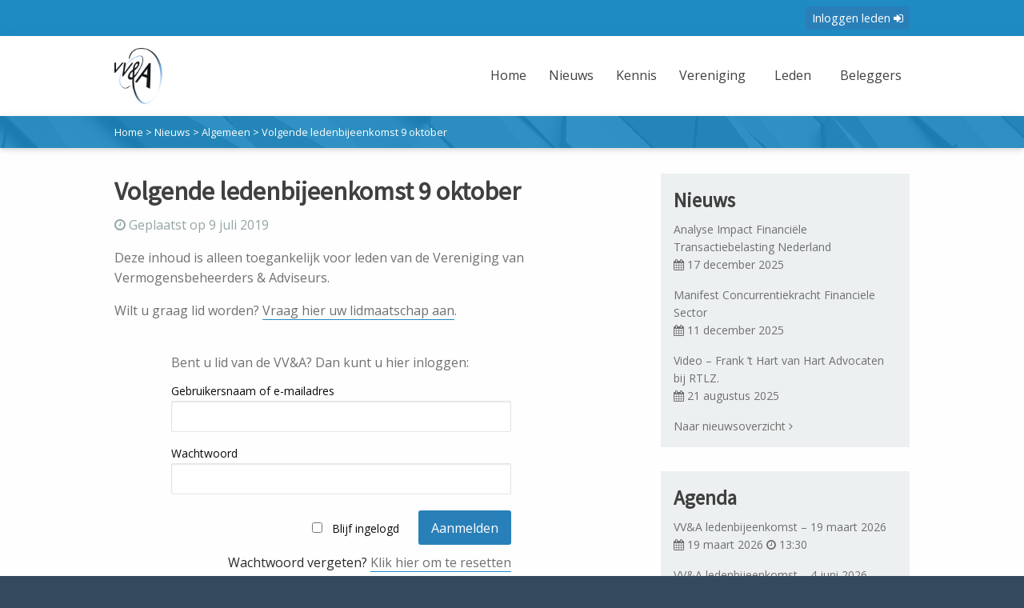

--- FILE ---
content_type: application/javascript
request_url: https://vvena.nl/wp-content/plugins/my-album-gallery/js/mygallery-ajax.js?ver=6.9
body_size: 17128
content:

/*!
 * Masonry PACKAGED v4.0.0
 * Cascading grid layout library
 * http://masonry.desandro.com
 * MIT License
 * by David DeSandro
 */

!function(t,e){"use strict";"function"==typeof define&&define.amd?define("jquery-bridget/jquery-bridget",["jquery"],function(i){e(t,i)}):"object"==typeof module&&module.exports?module.exports=e(t,require("jquery")):t.jQueryBridget=e(t,t.jQuery)}(window,function(t,e){"use strict";function i(i,r,a){function h(t,e,n){var o,r="$()."+i+'("'+e+'")';return t.each(function(t,h){var u=a.data(h,i);if(!u)return void s(i+" not initialized. Cannot call methods, i.e. "+r);var d=u[e];if(!d||"_"==e.charAt(0))return void s(r+" is not a valid method");var c=d.apply(u,n);o=void 0===o?c:o}),void 0!==o?o:t}function u(t,e){t.each(function(t,n){var o=a.data(n,i);o?(o.option(e),o._init()):(o=new r(n,e),a.data(n,i,o))})}a=a||e||t.jQuery,a&&(r.prototype.option||(r.prototype.option=function(t){a.isPlainObject(t)&&(this.options=a.extend(!0,this.options,t))}),a.fn[i]=function(t){if("string"==typeof t){var e=o.call(arguments,1);return h(this,t,e)}return u(this,t),this},n(a))}function n(t){!t||t&&t.bridget||(t.bridget=i)}var o=Array.prototype.slice,r=t.console,s="undefined"==typeof r?function(){}:function(t){r.error(t)};return n(e||t.jQuery),i}),function(t,e){"function"==typeof define&&define.amd?define("ev-emitter/ev-emitter",e):"object"==typeof module&&module.exports?module.exports=e():t.EvEmitter=e()}(this,function(){function t(){}var e=t.prototype;return e.on=function(t,e){if(t&&e){var i=this._events=this._events||{},n=i[t]=i[t]||[];return-1==n.indexOf(e)&&n.push(e),this}},e.once=function(t,e){if(t&&e){this.on(t,e);var i=this._onceEvents=this._onceEvents||{},n=i[t]=i[t]||[];return n[e]=!0,this}},e.off=function(t,e){var i=this._events&&this._events[t];if(i&&i.length){var n=i.indexOf(e);return-1!=n&&i.splice(n,1),this}},e.emitEvent=function(t,e){var i=this._events&&this._events[t];if(i&&i.length){var n=0,o=i[n];e=e||[];for(var r=this._onceEvents&&this._onceEvents[t];o;){var s=r&&r[o];s&&(this.off(t,o),delete r[o]),o.apply(this,e),n+=s?0:1,o=i[n]}return this}},t}),function(t,e){"use strict";"function"==typeof define&&define.amd?define("get-size/get-size",[],function(){return e()}):"object"==typeof module&&module.exports?module.exports=e():t.getSize=e()}(window,function(){"use strict";function t(t){var e=parseFloat(t),i=-1==t.indexOf("%")&&!isNaN(e);return i&&e}function e(){}function i(){for(var t={width:0,height:0,innerWidth:0,innerHeight:0,outerWidth:0,outerHeight:0},e=0;u>e;e++){var i=h[e];t[i]=0}return t}function n(t){var e=getComputedStyle(t);return e||a("Style returned "+e+". Are you running this code in a hidden iframe on Firefox? See http://bit.ly/getsizebug1"),e}function o(){if(!d){d=!0;var e=document.createElement("div");e.style.width="200px",e.style.padding="1px 2px 3px 4px",e.style.borderStyle="solid",e.style.borderWidth="1px 2px 3px 4px",e.style.boxSizing="border-box";var i=document.body||document.documentElement;i.appendChild(e);var o=n(e);r.isBoxSizeOuter=s=200==t(o.width),i.removeChild(e)}}function r(e){if(o(),"string"==typeof e&&(e=document.querySelector(e)),e&&"object"==typeof e&&e.nodeType){var r=n(e);if("none"==r.display)return i();var a={};a.width=e.offsetWidth,a.height=e.offsetHeight;for(var d=a.isBorderBox="border-box"==r.boxSizing,c=0;u>c;c++){var l=h[c],f=r[l],m=parseFloat(f);a[l]=isNaN(m)?0:m}var p=a.paddingLeft+a.paddingRight,g=a.paddingTop+a.paddingBottom,y=a.marginLeft+a.marginRight,v=a.marginTop+a.marginBottom,_=a.borderLeftWidth+a.borderRightWidth,E=a.borderTopWidth+a.borderBottomWidth,z=d&&s,b=t(r.width);b!==!1&&(a.width=b+(z?0:p+_));var x=t(r.height);return x!==!1&&(a.height=x+(z?0:g+E)),a.innerWidth=a.width-(p+_),a.innerHeight=a.height-(g+E),a.outerWidth=a.width+y,a.outerHeight=a.height+v,a}}var s,a="undefined"==typeof console?e:function(t){console.error(t)},h=["paddingLeft","paddingRight","paddingTop","paddingBottom","marginLeft","marginRight","marginTop","marginBottom","borderLeftWidth","borderRightWidth","borderTopWidth","borderBottomWidth"],u=h.length,d=!1;return r}),function(t,e){"use strict";"function"==typeof define&&define.amd?define("matches-selector/matches-selector",e):"object"==typeof module&&module.exports?module.exports=e():t.matchesSelector=e()}(window,function(){"use strict";var t=function(){var t=Element.prototype;if(t.matches)return"matches";if(t.matchesSelector)return"matchesSelector";for(var e=["webkit","moz","ms","o"],i=0;i<e.length;i++){var n=e[i],o=n+"MatchesSelector";if(t[o])return o}}();return function(e,i){return e[t](i)}}),function(t,e){"use strict";"function"==typeof define&&define.amd?define("fizzy-ui-utils/utils",["matches-selector/matches-selector"],function(i){return e(t,i)}):"object"==typeof module&&module.exports?module.exports=e(t,require("desandro-matches-selector")):t.fizzyUIUtils=e(t,t.matchesSelector)}(window,function(t,e){var i={};i.extend=function(t,e){for(var i in e)t[i]=e[i];return t},i.modulo=function(t,e){return(t%e+e)%e},i.makeArray=function(t){var e=[];if(Array.isArray(t))e=t;else if(t&&"number"==typeof t.length)for(var i=0;i<t.length;i++)e.push(t[i]);else e.push(t);return e},i.removeFrom=function(t,e){var i=t.indexOf(e);-1!=i&&t.splice(i,1)},i.getParent=function(t,i){for(;t!=document.body;)if(t=t.parentNode,e(t,i))return t},i.getQueryElement=function(t){return"string"==typeof t?document.querySelector(t):t},i.handleEvent=function(t){var e="on"+t.type;this[e]&&this[e](t)},i.filterFindElements=function(t,n){t=i.makeArray(t);var o=[];return t.forEach(function(t){if(t instanceof HTMLElement){if(!n)return void o.push(t);e(t,n)&&o.push(t);for(var i=t.querySelectorAll(n),r=0;r<i.length;r++)o.push(i[r])}}),o},i.debounceMethod=function(t,e,i){var n=t.prototype[e],o=e+"Timeout";t.prototype[e]=function(){var t=this[o];t&&clearTimeout(t);var e=arguments,r=this;this[o]=setTimeout(function(){n.apply(r,e),delete r[o]},i||100)}},i.docReady=function(t){"complete"==document.readyState?t():document.addEventListener("DOMContentLoaded",t)},i.toDashed=function(t){return t.replace(/(.)([A-Z])/g,function(t,e,i){return e+"-"+i}).toLowerCase()};var n=t.console;return i.htmlInit=function(e,o){i.docReady(function(){var r=i.toDashed(o),s="data-"+r,a=document.querySelectorAll("["+s+"]"),h=document.querySelectorAll(".js-"+r),u=i.makeArray(a).concat(i.makeArray(h)),d=s+"-options",c=t.jQuery;u.forEach(function(t){var i,r=t.getAttribute(s)||t.getAttribute(d);try{i=r&&JSON.parse(r)}catch(a){return void(n&&n.error("Error parsing "+s+" on "+t.className+": "+a))}var h=new e(t,i);c&&c.data(t,o,h)})})},i}),function(t,e){"function"==typeof define&&define.amd?define("outlayer/item",["ev-emitter/ev-emitter","get-size/get-size"],function(i,n){return e(t,i,n)}):"object"==typeof module&&module.exports?module.exports=e(t,require("ev-emitter"),require("get-size")):(t.Outlayer={},t.Outlayer.Item=e(t,t.EvEmitter,t.getSize))}(window,function(t,e,i){"use strict";function n(t){for(var e in t)return!1;return e=null,!0}function o(t,e){t&&(this.element=t,this.layout=e,this.position={x:0,y:0},this._create())}function r(t){return t.replace(/([A-Z])/g,function(t){return"-"+t.toLowerCase()})}var s=document.documentElement.style,a="string"==typeof s.transition?"transition":"WebkitTransition",h="string"==typeof s.transform?"transform":"WebkitTransform",u={WebkitTransition:"webkitTransitionEnd",transition:"transitionend"}[a],d=[h,a,a+"Duration",a+"Property"],c=o.prototype=Object.create(e.prototype);c.constructor=o,c._create=function(){this._transn={ingProperties:{},clean:{},onEnd:{}},this.css({position:"absolute"})},c.handleEvent=function(t){var e="on"+t.type;this[e]&&this[e](t)},c.getSize=function(){this.size=i(this.element)},c.css=function(t){var e=this.element.style;for(var i in t){var n=d[i]||i;e[n]=t[i]}},c.getPosition=function(){var t=getComputedStyle(this.element),e=this.layout._getOption("originLeft"),i=this.layout._getOption("originTop"),n=t[e?"left":"right"],o=t[i?"top":"bottom"],r=this.layout.size,s=-1!=n.indexOf("%")?parseFloat(n)/100*r.width:parseInt(n,10),a=-1!=o.indexOf("%")?parseFloat(o)/100*r.height:parseInt(o,10);s=isNaN(s)?0:s,a=isNaN(a)?0:a,s-=e?r.paddingLeft:r.paddingRight,a-=i?r.paddingTop:r.paddingBottom,this.position.x=s,this.position.y=a},c.layoutPosition=function(){var t=this.layout.size,e={},i=this.layout._getOption("originLeft"),n=this.layout._getOption("originTop"),o=i?"paddingLeft":"paddingRight",r=i?"left":"right",s=i?"right":"left",a=this.position.x+t[o];e[r]=this.getXValue(a),e[s]="";var h=n?"paddingTop":"paddingBottom",u=n?"top":"bottom",d=n?"bottom":"top",c=this.position.y+t[h];e[u]=this.getYValue(c),e[d]="",this.css(e),this.emitEvent("layout",[this])},c.getXValue=function(t){var e=this.layout._getOption("horizontal");return this.layout.options.percentPosition&&!e?t/this.layout.size.width*100+"%":t+"px"},c.getYValue=function(t){var e=this.layout._getOption("horizontal");return this.layout.options.percentPosition&&e?t/this.layout.size.height*100+"%":t+"px"},c._transitionTo=function(t,e){this.getPosition();var i=this.position.x,n=this.position.y,o=parseInt(t,10),r=parseInt(e,10),s=o===this.position.x&&r===this.position.y;if(this.setPosition(t,e),s&&!this.isTransitioning)return void this.layoutPosition();var a=t-i,h=e-n,u={};u.transform=this.getTranslate(a,h),this.transition({to:u,onTransitionEnd:{transform:this.layoutPosition},isCleaning:!0})},c.getTranslate=function(t,e){var i=this.layout._getOption("originLeft"),n=this.layout._getOption("originTop");return t=i?t:-t,e=n?e:-e,"translate3d("+t+"px, "+e+"px, 0)"},c.goTo=function(t,e){this.setPosition(t,e),this.layoutPosition()},c.moveTo=c._transitionTo,c.setPosition=function(t,e){this.position.x=parseInt(t,10),this.position.y=parseInt(e,10)},c._nonTransition=function(t){this.css(t.to),t.isCleaning&&this._removeStyles(t.to);for(var e in t.onTransitionEnd)t.onTransitionEnd[e].call(this)},c._transition=function(t){if(!parseFloat(this.layout.options.transitionDuration))return void this._nonTransition(t);var e=this._transn;for(var i in t.onTransitionEnd)e.onEnd[i]=t.onTransitionEnd[i];for(i in t.to)e.ingProperties[i]=!0,t.isCleaning&&(e.clean[i]=!0);if(t.from){this.css(t.from);var n=this.element.offsetHeight;n=null}this.enableTransition(t.to),this.css(t.to),this.isTransitioning=!0};var l="opacity,"+r(d.transform||"transform");c.enableTransition=function(){this.isTransitioning||(this.css({transitionProperty:l,transitionDuration:this.layout.options.transitionDuration}),this.element.addEventListener(u,this,!1))},c.transition=o.prototype[a?"_transition":"_nonTransition"],c.onwebkitTransitionEnd=function(t){this.ontransitionend(t)},c.onotransitionend=function(t){this.ontransitionend(t)};var f={"-webkit-transform":"transform"};c.ontransitionend=function(t){if(t.target===this.element){var e=this._transn,i=f[t.propertyName]||t.propertyName;if(delete e.ingProperties[i],n(e.ingProperties)&&this.disableTransition(),i in e.clean&&(this.element.style[t.propertyName]="",delete e.clean[i]),i in e.onEnd){var o=e.onEnd[i];o.call(this),delete e.onEnd[i]}this.emitEvent("transitionEnd",[this])}},c.disableTransition=function(){this.removeTransitionStyles(),this.element.removeEventListener(u,this,!1),this.isTransitioning=!1},c._removeStyles=function(t){var e={};for(var i in t)e[i]="";this.css(e)};var m={transitionProperty:"",transitionDuration:""};return c.removeTransitionStyles=function(){this.css(m)},c.removeElem=function(){this.element.parentNode.removeChild(this.element),this.css({display:""}),this.emitEvent("remove",[this])},c.remove=function(){return a&&parseFloat(this.layout.options.transitionDuration)?(this.once("transitionEnd",function(){this.removeElem()}),void this.hide()):void this.removeElem()},c.reveal=function(){delete this.isHidden,this.css({display:""});var t=this.layout.options,e={},i=this.getHideRevealTransitionEndProperty("visibleStyle");e[i]=this.onRevealTransitionEnd,this.transition({from:t.hiddenStyle,to:t.visibleStyle,isCleaning:!0,onTransitionEnd:e})},c.onRevealTransitionEnd=function(){this.isHidden||this.emitEvent("reveal")},c.getHideRevealTransitionEndProperty=function(t){var e=this.layout.options[t];if(e.opacity)return"opacity";for(var i in e)return i},c.hide=function(){this.isHidden=!0,this.css({display:""});var t=this.layout.options,e={},i=this.getHideRevealTransitionEndProperty("hiddenStyle");e[i]=this.onHideTransitionEnd,this.transition({from:t.visibleStyle,to:t.hiddenStyle,isCleaning:!0,onTransitionEnd:e})},c.onHideTransitionEnd=function(){this.isHidden&&(this.css({display:"none"}),this.emitEvent("hide"))},c.destroy=function(){this.css({position:"",left:"",right:"",top:"",bottom:"",transition:"",transform:""})},o}),function(t,e){"use strict";"function"==typeof define&&define.amd?define("outlayer/outlayer",["ev-emitter/ev-emitter","get-size/get-size","fizzy-ui-utils/utils","./item"],function(i,n,o,r){return e(t,i,n,o,r)}):"object"==typeof module&&module.exports?module.exports=e(t,require("ev-emitter"),require("get-size"),require("fizzy-ui-utils"),require("./item")):t.Outlayer=e(t,t.EvEmitter,t.getSize,t.fizzyUIUtils,t.Outlayer.Item)}(window,function(t,e,i,n,o){"use strict";function r(t,e){var i=n.getQueryElement(t);if(!i)return void(a&&a.error("Bad element for "+this.constructor.namespace+": "+(i||t)));this.element=i,h&&(this.$element=h(this.element)),this.options=n.extend({},this.constructor.defaults),this.option(e);var o=++d;this.element.outlayerGUID=o,c[o]=this,this._create();var r=this._getOption("initLayout");r&&this.layout()}function s(t){function e(){t.apply(this,arguments)}return e.prototype=Object.create(t.prototype),e.prototype.constructor=e,e}var a=t.console,h=t.jQuery,u=function(){},d=0,c={};r.namespace="outlayer",r.Item=o,r.defaults={containerStyle:{position:"relative"},initLayout:!0,originLeft:!0,originTop:!0,resize:!0,resizeContainer:!0,transitionDuration:"0.4s",hiddenStyle:{opacity:0,transform:"scale(0.001)"},visibleStyle:{opacity:1,transform:"scale(1)"}};var l=r.prototype;return n.extend(l,e.prototype),l.option=function(t){n.extend(this.options,t)},l._getOption=function(t){var e=this.constructor.compatOptions[t];return e&&void 0!==this.options[e]?this.options[e]:this.options[t]},r.compatOptions={initLayout:"isInitLayout",horizontal:"isHorizontal",layoutInstant:"isLayoutInstant",originLeft:"isOriginLeft",originTop:"isOriginTop",resize:"isResizeBound",resizeContainer:"isResizingContainer"},l._create=function(){this.reloadItems(),this.stamps=[],this.stamp(this.options.stamp),n.extend(this.element.style,this.options.containerStyle);var t=this._getOption("resize");t&&this.bindResize()},l.reloadItems=function(){this.items=this._itemize(this.element.children)},l._itemize=function(t){for(var e=this._filterFindItemElements(t),i=this.constructor.Item,n=[],o=0;o<e.length;o++){var r=e[o],s=new i(r,this);n.push(s)}return n},l._filterFindItemElements=function(t){return n.filterFindElements(t,this.options.itemSelector)},l.getItemElements=function(){return this.items.map(function(t){return t.element})},l.layout=function(){this._resetLayout(),this._manageStamps();var t=this._getOption("layoutInstant"),e=void 0!==t?t:!this._isLayoutInited;this.layoutItems(this.items,e),this._isLayoutInited=!0},l._init=l.layout,l._resetLayout=function(){this.getSize()},l.getSize=function(){this.size=i(this.element)},l._getMeasurement=function(t,e){var n,o=this.options[t];o?("string"==typeof o?n=this.element.querySelector(o):o instanceof HTMLElement&&(n=o),this[t]=n?i(n)[e]:o):this[t]=0},l.layoutItems=function(t,e){t=this._getItemsForLayout(t),this._layoutItems(t,e),this._postLayout()},l._getItemsForLayout=function(t){return t.filter(function(t){return!t.isIgnored})},l._layoutItems=function(t,e){if(this._emitCompleteOnItems("layout",t),t&&t.length){var i=[];t.forEach(function(t){var n=this._getItemLayoutPosition(t);n.item=t,n.isInstant=e||t.isLayoutInstant,i.push(n)},this),this._processLayoutQueue(i)}},l._getItemLayoutPosition=function(){return{x:0,y:0}},l._processLayoutQueue=function(t){t.forEach(function(t){this._positionItem(t.item,t.x,t.y,t.isInstant)},this)},l._positionItem=function(t,e,i,n){n?t.goTo(e,i):t.moveTo(e,i)},l._postLayout=function(){this.resizeContainer()},l.resizeContainer=function(){var t=this._getOption("resizeContainer");if(t){var e=this._getContainerSize();e&&(this._setContainerMeasure(e.width,!0),this._setContainerMeasure(e.height,!1))}},l._getContainerSize=u,l._setContainerMeasure=function(t,e){if(void 0!==t){var i=this.size;i.isBorderBox&&(t+=e?i.paddingLeft+i.paddingRight+i.borderLeftWidth+i.borderRightWidth:i.paddingBottom+i.paddingTop+i.borderTopWidth+i.borderBottomWidth),t=Math.max(t,0),this.element.style[e?"width":"height"]=t+"px"}},l._emitCompleteOnItems=function(t,e){function i(){o.dispatchEvent(t+"Complete",null,[e])}function n(){s++,s==r&&i()}var o=this,r=e.length;if(!e||!r)return void i();var s=0;e.forEach(function(e){e.once(t,n)})},l.dispatchEvent=function(t,e,i){var n=e?[e].concat(i):i;if(this.emitEvent(t,n),h)if(this.$element=this.$element||h(this.element),e){var o=h.Event(e);o.type=t,this.$element.trigger(o,i)}else this.$element.trigger(t,i)},l.ignore=function(t){var e=this.getItem(t);e&&(e.isIgnored=!0)},l.unignore=function(t){var e=this.getItem(t);e&&delete e.isIgnored},l.stamp=function(t){t=this._find(t),t&&(this.stamps=this.stamps.concat(t),t.forEach(this.ignore,this))},l.unstamp=function(t){t=this._find(t),t&&t.forEach(function(t){n.removeFrom(this.stamps,t),this.unignore(t)},this)},l._find=function(t){return t?("string"==typeof t&&(t=this.element.querySelectorAll(t)),t=n.makeArray(t)):void 0},l._manageStamps=function(){this.stamps&&this.stamps.length&&(this._getBoundingRect(),this.stamps.forEach(this._manageStamp,this))},l._getBoundingRect=function(){var t=this.element.getBoundingClientRect(),e=this.size;this._boundingRect={left:t.left+e.paddingLeft+e.borderLeftWidth,top:t.top+e.paddingTop+e.borderTopWidth,right:t.right-(e.paddingRight+e.borderRightWidth),bottom:t.bottom-(e.paddingBottom+e.borderBottomWidth)}},l._manageStamp=u,l._getElementOffset=function(t){var e=t.getBoundingClientRect(),n=this._boundingRect,o=i(t),r={left:e.left-n.left-o.marginLeft,top:e.top-n.top-o.marginTop,right:n.right-e.right-o.marginRight,bottom:n.bottom-e.bottom-o.marginBottom};return r},l.handleEvent=n.handleEvent,l.bindResize=function(){t.addEventListener("resize",this),this.isResizeBound=!0},l.unbindResize=function(){t.removeEventListener("resize",this),this.isResizeBound=!1},l.onresize=function(){this.resize()},n.debounceMethod(r,"onresize",100),l.resize=function(){this.isResizeBound&&this.needsResizeLayout()&&this.layout()},l.needsResizeLayout=function(){var t=i(this.element),e=this.size&&t;return e&&t.innerWidth!==this.size.innerWidth},l.addItems=function(t){var e=this._itemize(t);return e.length&&(this.items=this.items.concat(e)),e},l.appended=function(t){var e=this.addItems(t);e.length&&(this.layoutItems(e,!0),this.reveal(e))},l.prepended=function(t){var e=this._itemize(t);if(e.length){var i=this.items.slice(0);this.items=e.concat(i),this._resetLayout(),this._manageStamps(),this.layoutItems(e,!0),this.reveal(e),this.layoutItems(i)}},l.reveal=function(t){this._emitCompleteOnItems("reveal",t),t&&t.length&&t.forEach(function(t){t.reveal()})},l.hide=function(t){this._emitCompleteOnItems("hide",t),t&&t.length&&t.forEach(function(t){t.hide()})},l.revealItemElements=function(t){var e=this.getItems(t);this.reveal(e)},l.hideItemElements=function(t){var e=this.getItems(t);this.hide(e)},l.getItem=function(t){for(var e=0;e<this.items.length;e++){var i=this.items[e];if(i.element==t)return i}},l.getItems=function(t){t=n.makeArray(t);var e=[];return t.forEach(function(t){var i=this.getItem(t);i&&e.push(i)},this),e},l.remove=function(t){var e=this.getItems(t);this._emitCompleteOnItems("remove",e),e&&e.length&&e.forEach(function(t){t.remove(),n.removeFrom(this.items,t)},this)},l.destroy=function(){var t=this.element.style;t.height="",t.position="",t.width="",this.items.forEach(function(t){t.destroy()}),this.unbindResize();var e=this.element.outlayerGUID;delete c[e],delete this.element.outlayerGUID,h&&h.removeData(this.element,this.constructor.namespace)},r.data=function(t){t=n.getQueryElement(t);var e=t&&t.outlayerGUID;return e&&c[e]},r.create=function(t,e){var i=s(r);return i.defaults=n.extend({},r.defaults),n.extend(i.defaults,e),i.compatOptions=n.extend({},r.compatOptions),i.namespace=t,i.data=r.data,i.Item=s(o),n.htmlInit(i,t),h&&h.bridget&&h.bridget(t,i),i},r.Item=o,r}),function(t,e){"function"==typeof define&&define.amd?define(["outlayer/outlayer","get-size/get-size"],e):"object"==typeof module&&module.exports?module.exports=e(require("outlayer"),require("get-size")):t.Masonry=e(t.Outlayer,t.getSize)}(window,function(t,e){var i=t.create("masonry");return i.compatOptions.fitWidth="isFitWidth",i.prototype._resetLayout=function(){this.getSize(),this._getMeasurement("columnWidth","outerWidth"),this._getMeasurement("gutter","outerWidth"),this.measureColumns(),this.colYs=[];for(var t=0;t<this.cols;t++)this.colYs.push(0);this.maxY=0},i.prototype.measureColumns=function(){if(this.getContainerWidth(),!this.columnWidth){var t=this.items[0],i=t&&t.element;this.columnWidth=i&&e(i).outerWidth||this.containerWidth}var n=this.columnWidth+=this.gutter,o=this.containerWidth+this.gutter,r=o/n,s=n-o%n,a=s&&1>s?"round":"floor";r=Math[a](r),this.cols=Math.max(r,1)},i.prototype.getContainerWidth=function(){var t=this._getOption("fitWidth"),i=t?this.element.parentNode:this.element,n=e(i);this.containerWidth=n&&n.innerWidth},i.prototype._getItemLayoutPosition=function(t){t.getSize();var e=t.size.outerWidth%this.columnWidth,i=e&&1>e?"round":"ceil",n=Math[i](t.size.outerWidth/this.columnWidth);n=Math.min(n,this.cols);for(var o=this._getColGroup(n),r=Math.min.apply(Math,o),s=o.indexOf(r),a={x:this.columnWidth*s,y:r},h=r+t.size.outerHeight,u=this.cols+1-o.length,d=0;u>d;d++)this.colYs[s+d]=h;return a},i.prototype._getColGroup=function(t){if(2>t)return this.colYs;for(var e=[],i=this.cols+1-t,n=0;i>n;n++){var o=this.colYs.slice(n,n+t);e[n]=Math.max.apply(Math,o)}return e},i.prototype._manageStamp=function(t){var i=e(t),n=this._getElementOffset(t),o=this._getOption("originLeft"),r=o?n.left:n.right,s=r+i.outerWidth,a=Math.floor(r/this.columnWidth);a=Math.max(0,a);var h=Math.floor(s/this.columnWidth);h-=s%this.columnWidth?0:1,h=Math.min(this.cols-1,h);for(var u=this._getOption("originTop"),d=(u?n.top:n.bottom)+i.outerHeight,c=a;h>=c;c++)this.colYs[c]=Math.max(d,this.colYs[c])},i.prototype._getContainerSize=function(){this.maxY=Math.max.apply(Math,this.colYs);var t={height:this.maxY};return this._getOption("fitWidth")&&(t.width=this._getContainerFitWidth()),t},i.prototype._getContainerFitWidth=function(){for(var t=0,e=this.cols;--e&&0===this.colYs[e];)t++;return(this.cols-t)*this.columnWidth-this.gutter},i.prototype.needsResizeLayout=function(){var t=this.containerWidth;return this.getContainerWidth(),t!=this.containerWidth},i});
 
 /*!
 * imagesLoaded PACKAGED v4.1.3
 * JavaScript is all like "You images are done yet or what?"
 * MIT License
 */

!function(e,t){"function"==typeof define&&define.amd?define("ev-emitter/ev-emitter",t):"object"==typeof module&&module.exports?module.exports=t():e.EvEmitter=t()}("undefined"!=typeof window?window:this,function(){function e(){}var t=e.prototype;return t.on=function(e,t){if(e&&t){var i=this._events=this._events||{},n=i[e]=i[e]||[];return-1==n.indexOf(t)&&n.push(t),this}},t.once=function(e,t){if(e&&t){this.on(e,t);var i=this._onceEvents=this._onceEvents||{},n=i[e]=i[e]||{};return n[t]=!0,this}},t.off=function(e,t){var i=this._events&&this._events[e];if(i&&i.length){var n=i.indexOf(t);return-1!=n&&i.splice(n,1),this}},t.emitEvent=function(e,t){var i=this._events&&this._events[e];if(i&&i.length){var n=0,o=i[n];t=t||[];for(var r=this._onceEvents&&this._onceEvents[e];o;){var s=r&&r[o];s&&(this.off(e,o),delete r[o]),o.apply(this,t),n+=s?0:1,o=i[n]}return this}},t.allOff=t.removeAllListeners=function(){delete this._events,delete this._onceEvents},e}),function(e,t){"use strict";"function"==typeof define&&define.amd?define(["ev-emitter/ev-emitter"],function(i){return t(e,i)}):"object"==typeof module&&module.exports?module.exports=t(e,require("ev-emitter")):e.imagesLoaded=t(e,e.EvEmitter)}("undefined"!=typeof window?window:this,function(e,t){function i(e,t){for(var i in t)e[i]=t[i];return e}function n(e){var t=[];if(Array.isArray(e))t=e;else if("number"==typeof e.length)for(var i=0;i<e.length;i++)t.push(e[i]);else t.push(e);return t}function o(e,t,r){return this instanceof o?("string"==typeof e&&(e=document.querySelectorAll(e)),this.elements=n(e),this.options=i({},this.options),"function"==typeof t?r=t:i(this.options,t),r&&this.on("always",r),this.getImages(),h&&(this.jqDeferred=new h.Deferred),void setTimeout(function(){this.check()}.bind(this))):new o(e,t,r)}function r(e){this.img=e}function s(e,t){this.url=e,this.element=t,this.img=new Image}var h=e.jQuery,a=e.console;o.prototype=Object.create(t.prototype),o.prototype.options={},o.prototype.getImages=function(){this.images=[],this.elements.forEach(this.addElementImages,this)},o.prototype.addElementImages=function(e){"IMG"==e.nodeName&&this.addImage(e),this.options.background===!0&&this.addElementBackgroundImages(e);var t=e.nodeType;if(t&&d[t]){for(var i=e.querySelectorAll("img"),n=0;n<i.length;n++){var o=i[n];this.addImage(o)}if("string"==typeof this.options.background){var r=e.querySelectorAll(this.options.background);for(n=0;n<r.length;n++){var s=r[n];this.addElementBackgroundImages(s)}}}};var d={1:!0,9:!0,11:!0};return o.prototype.addElementBackgroundImages=function(e){var t=getComputedStyle(e);if(t)for(var i=/url\((['"])?(.*?)\1\)/gi,n=i.exec(t.backgroundImage);null!==n;){var o=n&&n[2];o&&this.addBackground(o,e),n=i.exec(t.backgroundImage)}},o.prototype.addImage=function(e){var t=new r(e);this.images.push(t)},o.prototype.addBackground=function(e,t){var i=new s(e,t);this.images.push(i)},o.prototype.check=function(){function e(e,i,n){setTimeout(function(){t.progress(e,i,n)})}var t=this;return this.progressedCount=0,this.hasAnyBroken=!1,this.images.length?void this.images.forEach(function(t){t.once("progress",e),t.check()}):void this.complete()},o.prototype.progress=function(e,t,i){this.progressedCount++,this.hasAnyBroken=this.hasAnyBroken||!e.isLoaded,this.emitEvent("progress",[this,e,t]),this.jqDeferred&&this.jqDeferred.notify&&this.jqDeferred.notify(this,e),this.progressedCount==this.images.length&&this.complete(),this.options.debug&&a&&a.log("progress: "+i,e,t)},o.prototype.complete=function(){var e=this.hasAnyBroken?"fail":"done";if(this.isComplete=!0,this.emitEvent(e,[this]),this.emitEvent("always",[this]),this.jqDeferred){var t=this.hasAnyBroken?"reject":"resolve";this.jqDeferred[t](this)}},r.prototype=Object.create(t.prototype),r.prototype.check=function(){var e=this.getIsImageComplete();return e?void this.confirm(0!==this.img.naturalWidth,"naturalWidth"):(this.proxyImage=new Image,this.proxyImage.addEventListener("load",this),this.proxyImage.addEventListener("error",this),this.img.addEventListener("load",this),this.img.addEventListener("error",this),void(this.proxyImage.src=this.img.src))},r.prototype.getIsImageComplete=function(){return this.img.complete&&void 0!==this.img.naturalWidth},r.prototype.confirm=function(e,t){this.isLoaded=e,this.emitEvent("progress",[this,this.img,t])},r.prototype.handleEvent=function(e){var t="on"+e.type;this[t]&&this[t](e)},r.prototype.onload=function(){this.confirm(!0,"onload"),this.unbindEvents()},r.prototype.onerror=function(){this.confirm(!1,"onerror"),this.unbindEvents()},r.prototype.unbindEvents=function(){this.proxyImage.removeEventListener("load",this),this.proxyImage.removeEventListener("error",this),this.img.removeEventListener("load",this),this.img.removeEventListener("error",this)},s.prototype=Object.create(r.prototype),s.prototype.check=function(){this.img.addEventListener("load",this),this.img.addEventListener("error",this),this.img.src=this.url;var e=this.getIsImageComplete();e&&(this.confirm(0!==this.img.naturalWidth,"naturalWidth"),this.unbindEvents())},s.prototype.unbindEvents=function(){this.img.removeEventListener("load",this),this.img.removeEventListener("error",this)},s.prototype.confirm=function(e,t){this.isLoaded=e,this.emitEvent("progress",[this,this.element,t])},o.makeJQueryPlugin=function(t){t=t||e.jQuery,t&&(h=t,h.fn.imagesLoaded=function(e,t){var i=new o(this,e,t);return i.jqDeferred.promise(h(this))})},o.makeJQueryPlugin(),o});
/**
 * jQuery.browser.mobile (http://detectmobilebrowser.com/)
 *
 * jQuery.browser.mobile will be true if the browser is a mobile device
 *
 **/
;(function(a){(jQuery.browser=jQuery.browser||{}).mobile=/(android|bb\d+|meego).+mobile|avantgo|bada\/|blackberry|blazer|compal|elaine|fennec|hiptop|iemobile|ip(hone|od)|iris|kindle|lge |maemo|midp|mmp|mobile.+firefox|netfront|opera m(ob|in)i|palm( os)?|phone|p(ixi|re)\/|plucker|pocket|psp|series(4|6)0|symbian|treo|up\.(browser|link)|vodafone|wap|windows ce|xda|xiino/i.test(a)||/1207|6310|6590|3gso|4thp|50[1-6]i|770s|802s|a wa|abac|ac(er|oo|s\-)|ai(ko|rn)|al(av|ca|co)|amoi|an(ex|ny|yw)|aptu|ar(ch|go)|as(te|us)|attw|au(di|\-m|r |s )|avan|be(ck|ll|nq)|bi(lb|rd)|bl(ac|az)|br(e|v)w|bumb|bw\-(n|u)|c55\/|capi|ccwa|cdm\-|cell|chtm|cldc|cmd\-|co(mp|nd)|craw|da(it|ll|ng)|dbte|dc\-s|devi|dica|dmob|do(c|p)o|ds(12|\-d)|el(49|ai)|em(l2|ul)|er(ic|k0)|esl8|ez([4-7]0|os|wa|ze)|fetc|fly(\-|_)|g1 u|g560|gene|gf\-5|g\-mo|go(\.w|od)|gr(ad|un)|haie|hcit|hd\-(m|p|t)|hei\-|hi(pt|ta)|hp( i|ip)|hs\-c|ht(c(\-| |_|a|g|p|s|t)|tp)|hu(aw|tc)|i\-(20|go|ma)|i230|iac( |\-|\/)|ibro|idea|ig01|ikom|im1k|inno|ipaq|iris|ja(t|v)a|jbro|jemu|jigs|kddi|keji|kgt( |\/)|klon|kpt |kwc\-|kyo(c|k)|le(no|xi)|lg( g|\/(k|l|u)|50|54|\-[a-w])|libw|lynx|m1\-w|m3ga|m50\/|ma(te|ui|xo)|mc(01|21|ca)|m\-cr|me(rc|ri)|mi(o8|oa|ts)|mmef|mo(01|02|bi|de|do|t(\-| |o|v)|zz)|mt(50|p1|v )|mwbp|mywa|n10[0-2]|n20[2-3]|n30(0|2)|n50(0|2|5)|n7(0(0|1)|10)|ne((c|m)\-|on|tf|wf|wg|wt)|nok(6|i)|nzph|o2im|op(ti|wv)|oran|owg1|p800|pan(a|d|t)|pdxg|pg(13|\-([1-8]|c))|phil|pire|pl(ay|uc)|pn\-2|po(ck|rt|se)|prox|psio|pt\-g|qa\-a|qc(07|12|21|32|60|\-[2-7]|i\-)|qtek|r380|r600|raks|rim9|ro(ve|zo)|s55\/|sa(ge|ma|mm|ms|ny|va)|sc(01|h\-|oo|p\-)|sdk\/|se(c(\-|0|1)|47|mc|nd|ri)|sgh\-|shar|sie(\-|m)|sk\-0|sl(45|id)|sm(al|ar|b3|it|t5)|so(ft|ny)|sp(01|h\-|v\-|v )|sy(01|mb)|t2(18|50)|t6(00|10|18)|ta(gt|lk)|tcl\-|tdg\-|tel(i|m)|tim\-|t\-mo|to(pl|sh)|ts(70|m\-|m3|m5)|tx\-9|up(\.b|g1|si)|utst|v400|v750|veri|vi(rg|te)|vk(40|5[0-3]|\-v)|vm40|voda|vulc|vx(52|53|60|61|70|80|81|83|85|98)|w3c(\-| )|webc|whit|wi(g |nc|nw)|wmlb|wonu|x700|yas\-|your|zeto|zte\-/i.test(a.substr(0,4))})(navigator.userAgent||navigator.vendor||window.opera);

;(function ($) {
	$(document).ready(function () {
		"use strict";
		var RequestState1 = true;
		var RequestState2 = true;
		var RequestState3 = true;
		var lastWinTop = 0, winNo = [], $grid, newMsgsNo = {}, last_attachment_id = '', last_slider_id = '', last_album_attach_id = '', last_album_id ='';
		
		Array.prototype.remove = function(value) {
			if (this.indexOf(value)!== -1) {
				this.splice(this.indexOf(value), 1);
				return true;
			} else {
				return false;
			};
		}
		
		var MyGalleryAjax = {
			
			mygalleryInit: function () {
				var self = $(this);
				this.eventHandler();
				this.resizewindow();
				this.ScrollEvent();	
				this.HoverContent();
				this.AlbumHoverEffect();
				this.masonry();
			},
						
			LoadGallery: function (attachment_id, columns, style_class, style_css, show_title, show_desc, show_social){
				if(RequestState1 == true) {
					$('div.mygalleryLoading').prepend('<span class="myg_spinnerx16"></span>'); 
					RequestState1 = false;
					$.ajax({
						url: mygallery_conf.ajaxURL,						
						type: "POST",
						dataType: "JSON",
						data: { 
							last_attachment_id : attachment_id,
							image_size : columns,
							style_class : style_class,
							style_css : style_css,
							show_title : show_title,
							show_desc : show_desc,
							show_social : show_social,
							action : mygallery_conf.ajaxActions.myg_infinite_gallery.action,
							nonce : mygallery_conf.ajaxNonce
						 },
						success: function (data){
							var imgdata = data.infinite_gallery;
							$('.myg_infinite_gallery').append(imgdata)
							
						},
						complete: function() {
							RequestState1 = true;
							$('div.mygalleryLoading').html('');
						}
					});
				}
			},
			LoadPortfolio: function (attachment_id, columns, style_class, style_css, show_title, show_desc, show_social){
				if(RequestState1 == true) {
					$('div.mygalleryLoading').prepend('<span class="myg_spinnerx16"></span>'); 
					RequestState1 = false;
					$.ajax({
						url: mygallery_conf.ajaxURL,						
						type: "POST",
						dataType: "JSON",
						data: { 
							last_attachment_id : attachment_id,
							image_size : columns,
							style_class : style_class,
							style_css : style_css,
							show_title : show_title,
							show_desc : show_desc,
							show_social : show_social,
							action : mygallery_conf.ajaxActions.myg_infinite_portfolio.action,
							nonce : mygallery_conf.ajaxNonce
						 },
						success: function (data){
							var imgdata = data.infinite_gallery;
							$('.myg_infinite_portfolio').append(imgdata)
							
						},
						complete: function() {
							RequestState1 = true;
							$('div.mygalleryLoading').html('');
						}
					});
				}
			},
			LoadInfinityMasonry: function (attachment_id, columns, style_class, show_title, show_desc, show_social){
				if(RequestState1 == true) {
					$('div.mygalleryLoading').prepend('<span class="myg_spinnerx16"></span>'); 
					RequestState1 = false;
					$.ajax({
						url: mygallery_conf.ajaxURL,						
						type: "POST",
						dataType: "JSON",
						data: { 
							last_attachment_id : attachment_id,
							image_size : columns,
							style_class : style_class,
							show_title : show_title,
							show_desc : show_desc,
							show_social : show_social,
							action : mygallery_conf.ajaxActions.myg_infinite_masonry.action,
							nonce : mygallery_conf.ajaxNonce
						 },
						success: function (data){
							var imgdata = data.infinite_gallery;
							$('.myg_infinite_masonry').append(imgdata);
							MyGalleryAjax.masonry();
							$('.myg-masonry').masonry( 'reloadItems' );
							$('.myg-masonry').masonry( 'layout' );	
							
						},
						complete: function() {
							RequestState1 = true;
							$('div.mygalleryLoading').html('');
						}
					});
				}
			},
			LoadInfiniteRightContent: function (attachment_id, columns, style_class, style_css, show_title, show_desc, show_social){
				if(RequestState1 == true) {
					$('div.mygalleryLoading').prepend('<span class="myg_spinnerx16"></span>'); 
					RequestState1 = false;
					$.ajax({
						url: mygallery_conf.ajaxURL,						
						type: "POST",
						dataType: "JSON",
						data: { 
							last_attachment_id : attachment_id,
							image_size : columns,
							style_class : style_class,
							style_css : style_css,
							show_title : show_title,
							show_desc : show_desc,
							show_social : show_social,
							action : mygallery_conf.ajaxActions.myg_infinite_right_content.action,
							nonce : mygallery_conf.ajaxNonce
						 },
						success: function (data){
							var imgdata = data.infinite_gallery;
							$('.myg_infinite_right_content').append(imgdata)
							
						},
						complete: function() {
							RequestState1 = true;
							$('div.mygalleryLoading').html('');
						}
					});
				}
			},
			LoadInfiniteHoverGallery: function (attachment_id, columns, style_class, style_css, show_title, show_desc, show_social){
				if(RequestState1 == true) {
					$('div.mygalleryLoading').prepend('<span class="myg_spinnerx16"></span>'); 
					RequestState1 = false;
					$.ajax({
						url: mygallery_conf.ajaxURL,						
						type: "POST",
						dataType: "JSON",
						data: { 
							last_attachment_id : attachment_id,
							image_size : columns,
							style_class : style_class,
							style_css : style_css,
							show_title : show_title,
							show_desc : show_desc,
							show_social : show_social,
							action : mygallery_conf.ajaxActions.myg_infinite_hover_gallery.action,
							nonce : mygallery_conf.ajaxNonce
						 },
						success: function (data){
							var imgdata = data.infinite_gallery;
							$('.myg_infinite_hover_gallery').append(imgdata)
							
						},
						complete: function() {
							RequestState1 = true;
							$('div.mygalleryLoading').html('');
							if($('.myg_hover_content').length > 0){
								if(jQuery.browser.mobile){
								   $('.myg_hover_content .myg_social').css('display','block')
								}else{
									$('.myg_hover_content').each(function(index, element) {
										$(this).hoverdir();
									});
								}
							}
						}
					});
				}
			},
			
			LoadInfiniteSlider: function (attachment_id, show_social, direction){
				if(RequestState1 == true) {
					$('div.mygalleryLoading').prepend('<span class="myg_spinnerx16"></span>'); 
					RequestState1 = false;
					$.ajax({
						url: mygallery_conf.ajaxURL,						
						type: "POST",
						dataType: "JSON",
						data: { 
							last_attachment_id : attachment_id,
							show_social : show_social,
							direction : direction,
							action : mygallery_conf.ajaxActions.myg_infinite_slider.action,
							nonce : mygallery_conf.ajaxNonce
						 },
						success: function (data){
							var imgdata = data.infinite_slider;
							$('.myg-bxslider-infinite-wrap').append(imgdata)
							
						},
						complete: function() {
							RequestState1 = true;
							$('div.mygalleryLoading').html('');
							
						}
					});
				}
			},
			
			ScrollEvent: function(){
				$(window).scroll(function(){
					var wintop = $(window).scrollTop(), docheight = $(document).height(), winheight = $(window).height();
					var  scrolltrigger = mygallery_conf.Scroll;
					if (wintop > lastWinTop){
					   // downscroll code
					   if  ((wintop/(docheight-winheight)) > scrolltrigger) {
							if($('div.myg_infinite_gallery').length > 0){
								var last_el = $("div.myg_infinite_gallery .myg_infinite_image").last();
								var attachment_id = last_el.attr("data-myg-attachment-id");
								var columns = last_el.attr("data-myg-columns");
								var show_title = last_el.attr("data-show-title");
								var show_desc = last_el.attr("data-show-desc");
								var show_social = last_el.attr("data-show-social");
								var style_class = last_el.find('.myg_image_wrap').attr('class');
								var style_css = last_el.find('.myg_image_wrap').attr('style');
								if(last_attachment_id != attachment_id){
									MyGalleryAjax.LoadGallery(attachment_id, columns, style_class, style_css, show_title, show_desc, show_social);
								}
								
								last_attachment_id = attachment_id;
							}
							if($('div.myg_infinite_portfolio').length > 0){
								var last_el = $("div.myg_infinite_portfolio .myg_infinite_image").last();
								var attachment_id = last_el.attr("data-myg-attachment-id");
								var columns = last_el.attr("data-myg-columns");
								var show_title = last_el.attr("data-show-title");
								var show_desc = last_el.attr("data-show-desc");
								var show_social = last_el.attr("data-show-social");
								var style_class = last_el.find('.myg_image_wrap').attr('class');
								var style_css = last_el.find('.myg_image_wrap').attr('style');
								if(last_attachment_id != attachment_id){
									MyGalleryAjax.LoadPortfolio(attachment_id, columns, style_class, style_css, show_title, show_desc, show_social);
								}
								
								last_attachment_id = attachment_id;
							}
							if($('ul.myg_infinite_masonry').length > 0){
								var last_el = $("ul.myg_infinite_masonry .myg_infinite_image").last();
								var attachment_id = last_el.attr("data-myg-attachment-id");
								var columns = last_el.attr("data-myg-columns");
								var show_title = last_el.attr("data-show-title");
								var show_desc = last_el.attr("data-show-desc");
								var show_social = last_el.attr("data-show-social");
								var style_class = last_el.find('.myg_image_wrap').attr('class');
								if(last_attachment_id != attachment_id){
									MyGalleryAjax.LoadInfinityMasonry(attachment_id, columns, style_class, show_title, show_desc, show_social);
								}
								
								last_attachment_id = attachment_id;
							}
							
							if($('div.myg_infinite_right_content').length > 0){
								var last_el = $("div.myg_infinite_right_content .myg_infinite_image").last();
								var attachment_id = last_el.attr("data-myg-attachment-id");
								var columns = last_el.attr("data-myg-columns");
								var show_title = last_el.attr("data-show-title");
								var show_desc = last_el.attr("data-show-desc");
								var show_social = last_el.attr("data-show-social");
								var style_class = last_el.find('.myg_image_wrap').attr('class');
								var style_css = last_el.find('.myg_image_wrap').attr('style');
								if(last_attachment_id != attachment_id){
									MyGalleryAjax.LoadInfiniteRightContent(attachment_id, columns, style_class, style_css, show_title, show_desc, show_social);
								}
								
								last_attachment_id = attachment_id;
							}
							if($('div.myg_infinite_hover_gallery').length > 0){
								var last_el = $("div.myg_infinite_hover_gallery .myg_infinite_image").last();
								var attachment_id = last_el.attr("data-myg-attachment-id");
								var columns = last_el.attr("data-myg-columns");
								var show_title = last_el.attr("data-show-title");
								var show_desc = last_el.attr("data-show-desc");
								var show_social = last_el.attr("data-show-social");
								var style_class = last_el.find('.myg_image_wrap').attr('class');
								var style_css = last_el.find('.myg_image_wrap').attr('style');
								if(last_attachment_id != attachment_id){
									MyGalleryAjax.LoadInfiniteHoverGallery(attachment_id, columns, style_class, style_css, show_title, show_desc, show_social);
								}
								
								last_attachment_id = attachment_id;
							}
							if($('div.myg-bxslider-infinite-wrap').length > 0){
								var last_sl = $("div.myg-bxslider-infinite-wrap .myg-bxslider-infinite").last();
								var attachment_ids = last_sl.find('.bxslider').last().attr("data-attachment-ids");
								var attachment_id = attachment_ids.split(',').pop();
								var show_social = last_sl.find('.bxslider li').last().attr("data-show-social");
								var direction = last_sl.find('.bxslider li').last().attr("data-slide-direction");
								if(last_slider_id != attachment_id){
									MyGalleryAjax.LoadInfiniteSlider(attachment_id, show_social, direction);
								}
								
								last_slider_id = attachment_id;
							}
							if($('div.myg_album_timeline_container').length > 0){
								var last_el = $("div.myg_album_timeline_container .myg_album_timeline_row").last();
								var album_id = last_el.attr("data-myg-album-id");
								var album_no = $("div.myg_album_timeline_container .myg_album_timeline_row").length;
								if(last_album_id != album_id){
									MyGalleryAjax.LoadTimelineAlbum(album_id, album_no);
								}
								
								last_album_id = album_id;
							}
							if($('div.myg_album_infinity').length > 0){
								var last_el = $("div.myg_album_infinity .myg_album_image_wrap").last();
								var album_id = last_el.attr("data-myg-album-id");
								var album_no = $("div.myg_album_infinity .myg_album_image_wrap").length;
								if(last_album_id != album_id){
									MyGalleryAjax.LoadInfiniteAlbum(album_id, album_no);
								}
								
								last_album_id = album_id;
							}
						}
					} else {
						  // upscroll code
					}
					lastWinTop = wintop;
				});
			},
			
			Like: function (attachment_id) {
				if(RequestState2 == true) {
					RequestState2 = false;
					$.ajax({
						url: mygallery_conf.ajaxURL,
						type: "POST",
						dataType: "JSON",
						data:{
							attachment_id : attachment_id,
							user_id : mygallery_conf.userID,
							user_ip: mygallery_conf.userIP,
							action : mygallery_conf.ajaxActions.myg_like.action,
							nonce : mygallery_conf.ajaxNonce
						},
						success: function(data) {
							var is_insert = data.insert_id;
							var attachment_id = data.attachment_id;
							var like_no = $('.myg_like_no_'+attachment_id).html()-1;
							if(is_insert != 0){
								// Do nothing
							}else{
								$('.myg_like_'+attachment_id).removeClass('myg_liked').addClass('myg_like').attr('data-event','myg_like')
								$(".myg_like_no_"+attachment_id).html(like_no);
							}
						},
						complete: function() {
							RequestState2 = true;
						}
					});
				}
			},
			
			CreateModal: function(){
				
				var html = '';
					html += '<div id="myg_modal_wrap">';
						html += '<span id="myg_modal_close" data-event="myg_modal_close"><svg version="1.1" xmlns="http://www.w3.org/2000/svg" viewBox="0 0 25 25"><line x1="1.9" y1="1.9" x2="23.1" y2="23.1"></line><line x1="23.1" y1="1.9" x2="1.9" y2="23.1"></line></svg></span>';
						html += '<div id="myg_modal_container">';
						html += '<div id="myg_modal_image_inner" class="myg_clearfix myg_modal_right_hide">';
							html += '<div id="myg_modal_image_wrap" style="width:100%;">';
								html += '<ul id="myg_modal_image">';
								html += '</ul>';
								html += '<span id="myg_image_left" data-event="myg_image_left">&nbsp;</span>';
								html += '<span id="myg_image_right" data-event="myg_image_right">&nbsp;</span>';
							html += '</div>';
							html += '</div>';
						html += '</div>';
						html += '</div>';
					html += '</div>';
					html += '<div class="myg_modal_gallery_overflow"><style>html{overflow:hidden!important;}</style></div>';
					$("body").addClass('revs-modal-active');
					$("body").append(html);
			},
			
			PortfolioModal: function(){								
				var html = '';
					html += '<div id="myg_modal_wrap">';
						html += '<span id="myg_modal_close" data-event="myg_modal_close"><svg version="1.1" xmlns="http://www.w3.org/2000/svg" viewBox="0 0 25 25"><line x1="1.9" y1="1.9" x2="23.1" y2="23.1"></line><line x1="23.1" y1="1.9" x2="1.9" y2="23.1"></line></svg></span>';
						html += '<div id="myg_modal_container">';
						html += '<div id="myg_modal_image_inner" class="myg_clearfix myg_portfolio_modal myg_modal_right_hide">';
							html += '<div id="myg_modal_image_wrap" style="width:100%;">';
								html += '<ul id="myg_modal_image">';
								html += '</ul>';
							html += '</div>';
							html += '</div>';
						html += '</div>';
						html += '</div>';
					html += '</div>';
					html += '<div class="myg_modal_gallery_overflow"><style>html{overflow:hidden!important;}</style></div>';
					$("body").addClass('revs-modal-active');
					$("body").append(html);
			},
			
			CreateAlbumModal: function(){
				var html = '';
					html += '<div id="myg_album_modal_wrap">';
						html += '<span id="myg_album_modal_close" data-event="myg_album_modal_close"><svg version="1.1" xmlns="http://www.w3.org/2000/svg" viewBox="0 0 25 25"><line x1="1.9" y1="1.9" x2="23.1" y2="23.1"></line><line x1="23.1" y1="1.9" x2="1.9" y2="23.1"></line></svg></span>';
						html += '<div id="myg_album_modal_container">';
						html += '<div id="myg_album_modal_image_inner" class="myg_clearfix">';
							html += '<div id="myg_album_modal_image">';
							html += '</div>';
							html += '<div class="mygalleryLoading myg_clearfix"></div>';
						html += '</div>';
						html += '</div>';
					html += '</div>';
					html += '<div class="myg_modal_album_overflow"><style>html{overflow:hidden!important;}</style></div>';
					$("body").addClass('revs-modal-active');
					$("body").append(html);
			},
			
			masonry: function(){
				if($('.myg-masonry').length > 0){
					// init Masonry
					var $grid = $('.myg-masonry').masonry({
						itemSelector: '.myg-item',
					});
					// layout Masonry after each image loads
					$grid.imagesLoaded().progress( function() {
					  $grid.masonry('layout');
					});
				}
			},
			
			LoadModalImage: function (attachment_id, parent_id) {
				if(RequestState3 == true) {
					RequestState3 = false;
					$("#myg_modal_image_wrap").append('<div id="myg_image_loading"><span class="sqs-spin"></span></div>');
					$.ajax({
						url: mygallery_conf.ajaxURL,
						type: "POST",
						dataType: "JSON",
						data:{
							attachment_id : attachment_id,
							parent_id : parent_id,
							user_id : mygallery_conf.userID,
							user_ip: mygallery_conf.userIP,
							action : mygallery_conf.ajaxActions.myg_load_modal_content.action,
							nonce : mygallery_conf.ajaxNonce
						},
						success: function(data) {
							var attachment_id = data.attachment_id;
							var post_parent = data.post_parent;
							
							var image = '<li id="myg_img_list_'+attachment_id+'" data-myg-attachment-id="'+attachment_id+'"  data-myg-parent-id="'+post_parent+'" class="myg_show" data-image-status="1"><img class="myg_show" src="'+data.image_src+'" ></li>';
							

							$("#myg_modal_image_wrap #myg_image_loading").remove();
							$("#myg_modal_image").append(image);
														
						},
						complete: function() {
							RequestState3 = true;
						}
					});
				}
			},
			
			LoadThumbModalImage: function (attachment_id, parent_id) {
				if(RequestState3 == true) {
					RequestState3 = false;
					$("#myg_modal_image_wrap").append('<div id="myg_image_loading"><span class="sqs-spin"></span></div>');
					$.ajax({
						url: mygallery_conf.ajaxURL,
						type: "POST",
						dataType: "JSON",
						data:{
							attachment_id : attachment_id,
							parent_id : parent_id,
							user_id : mygallery_conf.userID,
							user_ip: mygallery_conf.userIP,
							action : mygallery_conf.ajaxActions.myg_load_thumb_modal.action,
							nonce : mygallery_conf.ajaxNonce
						},
						success: function(data) {
							var attachment_id = data.attachment_id;
							var post_parent = data.post_parent;
							var title = data.title;
							var desc = data.desc;
							
							var image = '<li id="myg_img_list_'+attachment_id+'" data-myg-attachment-id="'+attachment_id+'"  data-myg-parent-id="'+post_parent+'" class="myg_show" data-image-status="1"><img class="myg_show" src="'+data.image_src+'" ></li>';
							
							var comments_row = data.comments_row;
							var content = '';
							var myg_like = data.is_liked?'myg_liked':'myg_like';
							var myg_view = data.is_viewed?'myg_viewed':'myg_view';
							var like_event = data.is_liked?'':' data-event="myg_like"';
							var likes = data.likes;
							var views = data.views;
							var comments = data.comments;
							
							content += '<div class="myg_modal_content myg_show">';
								content += '<h4 class="myg_modal_title">'+title+'</h4>';
								content += '<div class="myg_modal_desc">'+desc+'</div>';
								
								content += '<div class="myg_social myg_modal_social myg_clearfix">';
									content += '<div class="myg_social_left">';
										content += '<span data-event="myg_social_share_open" class="myg_share">&nbsp;</span>';
										content += data.social;
									content += '</div>';
									content += '<div class="myg_social_right">';
										content += '<span class="'+myg_view+'" data-myg-attachment-id="'+attachment_id+'">&nbsp;</span><span>'+views+'</span>';
										content += '<span class="myg_like_tab '+myg_like+' myg_like_'+attachment_id+'" data-myg-attachment-id="'+attachment_id+'"'+like_event+'>&nbsp;</span><span class="myg_like_no_'+attachment_id+'">'+likes+'</span>';
										content += '<span class="myg_comment" data-myg-attachment-id="'+attachment_id+'">&nbsp;</span><span>'+comments+'</span>';
									content += '</div>';
								content += '</div>';
								
								content += '<div class="myg_modal_comments_wrap">';
									content += '<div class="myg_modal_comments" data-comment-box-id="'+attachment_id+'">';
									content += comments_row;
									content += '</div>';
									content += '<div class="myg_modal_form">';
										content += '<input type="text" name="myg_comments" data-event="myg_post_comment" placeholder="Write a comment..." data-myg-attachment-id="'+attachment_id+'" value="" />';
									content += '</div>';
								content += '</div>';
							content += '</div>';
							
														
							$("#myg_modal_image_wrap #myg_image_loading").remove();
							$("#myg_modal_image li").each(function(index, element) {
								if($(this).hasClass('myg_show')){
									$(this).removeClass('myg_show').addClass('myg_hide');
									$(this).find('img').removeClass('myg_show').addClass('myg_hide');
									$('#myg_modal_content_wrap').find('.myg_modal_content').eq(index).removeClass('myg_show').addClass('myg_hide');
								}
							});
							$("#myg_modal_image").append(image);
							$('#myg_modal_content_wrap').append(content);
														
						},
						complete: function() {
							RequestState3 = true;
						}
					});
				}
			},
			
			modalThumbInit: function(){
				$(".myg_thumb_slider.modal_caroufredsel").each(function() {					
					$(this).carouFredSel({
						circular: true,
						infinite: true,
						responsive: false,
						items     : {
							width			: 80,
							height			: 80,
							visible      	: "variable",
							minimum    		: 4,
							start  			: 0
						},
						direction : "left",
						align: "center",
						padding: 5,
						scroll : {
							items         : 1,
							fx         : "scroll",
							easing        : "linear",
							duration      : 500,
							pauseOnHover  : false
						},
						auto: {
							play: true
						},
						prev: {
							button: "#msprev",
							key: "right"
						},
						next: {
							button: "#msnext",
							key: "left"
						},
						swipe: {
							onTouch: true,
						},
						
					});
				});
			},
			
			LoadInfiniteAlbum: function (album_id, album_no){
				if(RequestState1 == true) {
					$('div.mygalleryLoading').prepend('<span class="myg_spinnerx16"></span>'); 
					RequestState1 = false;
					$.ajax({
						url: mygallery_conf.ajaxURL,						
						type: "POST",
						dataType: "JSON",
						data: { 
							album_id : album_id,
							album_no : album_no,
							action : mygallery_conf.ajaxActions.myg_infinite_album.action,
							nonce : mygallery_conf.ajaxNonce
						 },
						success: function (data){
							var imgdata = data.infinite_album;
							$('.myg_album_container').append(imgdata)
							
						},
						complete: function() {
							MyGalleryAjax.AlbumHoverEffect();
							RequestState1 = true;
							$('div.mygalleryLoading').html('');
						}
					});
				}
			},
			
			LoadTimelineAlbum: function (album_id, album_no){
				if(RequestState1 == true) {
					$('div.mygalleryLoading').prepend('<span class="myg_spinnerx16"></span>'); 
					RequestState1 = false;
					$.ajax({
						url: mygallery_conf.ajaxURL,						
						type: "POST",
						dataType: "JSON",
						data: { 
							album_id : album_id,
							album_no : album_no,
							action : mygallery_conf.ajaxActions.myg_timeline_album.action,
							nonce : mygallery_conf.ajaxNonce
						 },
						success: function (data){
							var imgdata = data.timeline_album;
							$('.myg_album_timeline_container').append(imgdata)
							
						},
						complete: function() {
							RequestState1 = true;
							$('div.mygalleryLoading').html('');
						}
					});
				}
			},
			
			LoadAlbumImage: function (album_id) {
				if(RequestState3 == true) {
					RequestState3 = false;
					$("#myg_album_modal_image_inner").addClass('myg_bgspin');
					var album_id = album_id, is_more_gallery = false;
					$.ajax({
						url: mygallery_conf.ajaxURL,
						type: "POST",
						dataType: "JSON",
						data:{
							album_id : album_id,
							action : mygallery_conf.ajaxActions.myg_load_album_gallery.action,
							nonce : mygallery_conf.ajaxNonce
						},
						success: function(data) {
							var album_gallery = data.album_gallery;
							album_id = data.album_id;
							is_more_gallery = data.is_more_gallery;
																												
							$("#myg_album_modal_image_inner").removeClass('myg_bgspin')
							$('#myg_album_modal_image').append(album_gallery);														
						},
						complete: function() {
							RequestState3 = true;
							var docheight = $(document).height(), winheight = $(window).height();
							
							if(is_more_gallery){
								var last_el = $("#myg_album_modal_image .myg_infinite_image").last();
								var last_attach_id = last_el.attr("data-myg-attachment-id");
								var image_size = last_el.attr("data-myg-columns");
								var show_title = last_el.attr("data-show-title");
								var show_desc = last_el.attr("data-show-desc");
								var show_social = last_el.attr("data-show-social");
								var style_class = last_el.find('.myg_image_wrap').attr('class');
								var style_css = last_el.find('.myg_image_wrap').attr('style');
								var no_of_img = $("#myg_album_modal_image .myg_infinite_image").length;
								if(last_album_attach_id != last_attach_id){
									MyGalleryAjax.ReLoadAlbumImage(album_id, last_attach_id, image_size, style_class, style_css, show_title, show_desc, show_social, no_of_img);
								}
								last_album_attach_id = last_attach_id;
							}
							if($('.myg_hover_content').length > 0){
								if(jQuery.browser.mobile){
								   $('.myg_hover_content .myg_social').css('display','block')
								}else{
									$('.myg_hover_content').each(function(index, element) {
										$(this).hoverdir();
									});
								}
							}
							
						}
					});
				}
			},
			
			ReLoadAlbumImage: function (album_id, last_attach_id, image_size, style_class, style_css, show_title, show_desc, show_social, no_of_img) {
				if(RequestState3 == true) {
					RequestState3 = false;
					$("#mygalleryLoading").addClass('myg_bgspin');
					var album_id = album_id, is_more_gallery = false;
					$.ajax({
						url: mygallery_conf.ajaxURL,
						type: "POST",
						dataType: "JSON",
						data:{
							album_id : album_id,
							last_attach_id : last_attach_id,
							image_size : image_size,
							style_class : style_class,
							style_css : style_css,
							show_title : show_title,
							show_desc : show_desc,
							show_social : show_social,
							no_of_img : no_of_img,
							action : mygallery_conf.ajaxActions.myg_reload_album_gallery.action,
							nonce : mygallery_conf.ajaxNonce
						},
						success: function(data) {
							var album_gallery = data.album_gallery;
							//var title = data.title;
							//var desc = data.desc;
							album_id = data.album_id;
							is_more_gallery = data.is_more_gallery;
																												
							$("#mygalleryLoading").removeClass('myg_bgspin')
							$('#myg_album_modal_image').append(album_gallery);
								
						},
						complete: function() {
							RequestState3 = true;
														
							if(is_more_gallery ){
								var last_el = $("#myg_album_modal_image .myg_infinite_image").last();
								var last_attach_id = last_el.attr("data-myg-attachment-id");
								var image_size = last_el.attr("data-myg-columns");
								var show_title = last_el.attr("data-show-title");
								var show_desc = last_el.attr("data-show-desc");
								var show_social = last_el.attr("data-show-social");
								var style_class = last_el.find('.myg_image_wrap').attr('class');
								var style_css = last_el.find('.myg_image_wrap').attr('style');
								var no_of_img = $("#myg_album_modal_image .myg_infinite_image").length;
								if(last_album_attach_id != last_attach_id){
									MyGalleryAjax.ReLoadAlbumImage(album_id, last_attach_id, image_size, style_class, style_css, show_title, show_desc, show_social, no_of_img);
								}
								
								last_album_attach_id = last_attach_id;
							}
							
							if($('.myg_hover_content').length > 0){
								if(jQuery.browser.mobile){
								   $('.myg_hover_content .myg_social').css('display','block')
								}else{
									$('.myg_hover_content').each(function(index, element) {
										$(this).hoverdir();
									});
								}
							}
						}
					});
				}
			},
			
			LoadNextModalImage: function (attachment_id, post_parent, myg_nav) {
				if(RequestState3 == true) {
					RequestState3 = false;
					$("#myg_modal_image_wrap").append('<div id="myg_image_loading"><span class="sqs-spin"></span></div>');
					$.ajax({
						url: mygallery_conf.ajaxURL,
						type: "POST",
						dataType: "JSON",
						data:{
							attachment_id : attachment_id,
							parent_id : post_parent,
							user_id : mygallery_conf.userID,
							user_ip: mygallery_conf.userIP,
							myg_nav: myg_nav,
							action : mygallery_conf.ajaxActions.myg_next_modal_content.action,
							nonce : mygallery_conf.ajaxNonce
						},
						success: function(data) {
							var attachment_id = data.attachment_id;
							var parent_id = data.parent_id;
							var title = data.title;
							var desc = data.desc;
							var has_next = data.has_next;
							var image = '<li id="myg_img_list_'+attachment_id+'" data-myg-attachment-id="'+attachment_id+'" data-myg-parent-id="'+parent_id+'" class="myg_show" data-image-status="1"><img class="myg_show" src="'+data.image_src+'" ></li>';
							
							var myg_nav = data.myg_nav;
																					
							$("#myg_modal_image_wrap #myg_image_loading").remove();
							if(has_next == true){
								$("#myg_modal_image li").each(function(index, element) {
									if($(this).hasClass('myg_show')){
										$(this).removeClass('myg_show').addClass('myg_hide');
										$(this).find('img').removeClass('myg_show').addClass('myg_hide');
									}
								});
								if(myg_nav == 'next'){
									$("#myg_modal_image").append(image);
								}else{
									$("#myg_modal_image").prepend(image);
								}
							}else if(has_next == false){
								if(myg_nav == 'next'){
									var last = $("#myg_modal_image li").last();
									last.removeClass('myg_hide').addClass('myg_show');
									last.find('img').removeClass('myg_hide').addClass('myg_show')
									.delay(50, "steps")
									.queue("steps", function(next) {
										$("#myg_modal_image").append('<div id="myg_no_more">'+mygallery_conf.no_next_img+'</div>');
										next();
									})
									.delay(2000, "steps")
									.queue("steps", function(next) {
										$("#myg_modal_image").find('#myg_no_more').remove();
										next();
									})
									.dequeue( "steps" );
								}else{
									var first = $("#myg_modal_image li").first();
									first.removeClass('myg_hide').addClass('myg_show');
									first.find('img').removeClass('myg_hide').addClass('myg_show')
									.delay(50, "steps")
									.queue("steps", function(next) {
										$("#myg_modal_image").append('<div id="myg_no_more">'+mygallery_conf.no_prev_img+'</div>');
										next();
									})
									.delay(2000, "steps")
									.queue("steps", function(next) {
										$("#myg_modal_image").find('#myg_no_more').remove();
										next();
									})
									.dequeue( "steps" );
								}
							}
						},
						complete: function() {
							RequestState3 = true;
						}
					});
				}
			},
						
			eventHandler: function () {
				$("body").on("click", "[data-event]", function (e){					
					var Event = $(this).attr("data-event");
					var _this = $(this);
					switch(Event) {						
						case "myg_image_open":
							var attach_id = $(this).attr("data-myg-attachment-id");
							var parent_id = $(this).attr("data-myg-parent-id");
							if($("#myg_modal_wrap").length > 0){
								$("#myg_modal_image li").each(function(index, element) {
									if($(this).hasClass('myg_show')){
                                    	$(this).removeClass('myg_show').addClass('myg_hide');
										$(this).find('img').removeClass('myg_show').addClass('myg_hide');
										$('#myg_modal_content_wrap').find('.myg_modal_content').eq(index).removeClass('myg_show').addClass('myg_hide');
									}
                                });
								$("#myg_modal_wrap").css('display','block');
								$("#myg_modal_wrap").append('<div class="myg_modal_gallery_overflow"><style>html{overflow:hidden!important;}</style></div>');
							}else{
								if(attach_id == parent_id){
									MyGalleryAjax.PortfolioModal();
								}else{
									MyGalleryAjax.CreateModal();
								}
							}
							
							if($('#myg_img_list_'+attach_id).length > 0){
								$('#myg_img_list_'+attach_id).removeClass('myg_hide').addClass('myg_show');
								$('#myg_img_list_'+attach_id+' img').removeClass('myg_hide').addClass('myg_show');
								$('#myg_modal_content_wrap').find('.myg_modal_content').eq($('#myg_img_list_'+attach_id).index()).removeClass('myg_hide').addClass('myg_show');
								
							}else{
								MyGalleryAjax.LoadModalImage(attach_id, parent_id);
							}
							
						break;
						
						case "myg_open_album_gallery":
							var album_id = $(this).attr("data-myg-album-id");
							MyGalleryAjax.CreateAlbumModal();
							MyGalleryAjax.LoadAlbumImage(album_id);							
						break;
						
						case "myg_image_left":
							var list_no = $("#myg_modal_image li").length;
							var myg_nav = 'prev';
							$("#myg_modal_image li").each(function(index, element) {
								if($(this).hasClass('myg_show')){
									var attachment_id = $(this).attr('data-myg-attachment-id');
									var post_parent = $(this).attr('data-myg-parent-id');
									var el_no = parseInt(index)-1;
									if(list_no > 1 && el_no != -1){
										$(this).removeClass('myg_show').addClass('myg_hide');
										$(this).find('img').removeClass('myg_show').addClass('myg_hide');
										$('#myg_modal_content_wrap').find('.myg_modal_content').eq(index).removeClass('myg_show').addClass('myg_hide');
										$("#myg_modal_image li").eq(el_no).removeClass('myg_hide').addClass('myg_show');
										$("#myg_modal_image li").eq(el_no).find('img').removeClass('myg_hide').addClass('myg_show');
										$('#myg_modal_content_wrap').find('.myg_modal_content').eq(el_no).removeClass('myg_hide').addClass('myg_show');
										return false;
									}else{
										MyGalleryAjax.LoadNextModalImage(attachment_id, post_parent, myg_nav);
										return false;
									}
								}
							});
						break;
						
						case "myg_image_right":
							var list_no1 = $("#myg_modal_image li").length;
							var myg_nav = 'next';
							$("#myg_modal_image li").each(function(index, element) {
								if($(this).hasClass('myg_show')){
									var attachment_id = $(this).attr('data-myg-attachment-id');
									var post_parent = $(this).attr('data-myg-parent-id');
									var el_no1 = parseInt(index)+1;
									if(list_no1 > el_no1){
										$(this).removeClass('myg_show').addClass('myg_hide');
										$(this).find('img').removeClass('myg_show').addClass('myg_hide');
										$('#myg_modal_content_wrap').find('.myg_modal_content').eq(index).removeClass('myg_show').addClass('myg_hide');
										$("#myg_modal_image li").eq(el_no1).removeClass('myg_hide').addClass('myg_show');
										$("#myg_modal_image li").eq(el_no1).find('img').removeClass('myg_hide').addClass('myg_show');
										$('#myg_modal_content_wrap').find('.myg_modal_content').eq(el_no1).removeClass('myg_hide').addClass('myg_show');
										return false;
									}else{
										MyGalleryAjax.LoadNextModalImage(attachment_id, post_parent, myg_nav);
										return false;
									}
								}
							});
						break;
						
						case "myg_image_thumb":
							var attachment_id = _this.attr('data-myg-attachment-id');
							var post_parent = _this.attr('data-myg-parent-id');
							var thumb_loaded = false;
							
							if($('#myg_img_list_'+attachment_id).length > 0 && $('#myg_img_list_'+attachment_id).hasClass('myg_show')){
								// Do nothing
							}else if($('#myg_img_list_'+attachment_id).length > 0 && $('#myg_img_list_'+attachment_id).hasClass('myg_hide')){
								$("#myg_modal_image li").each(function(index, element) {
									if($(this).hasClass('myg_show')){
                                    	$(this).removeClass('myg_show').addClass('myg_hide');
										$(this).find('img').removeClass('myg_show').addClass('myg_hide');
										$('#myg_modal_content_wrap').find('.myg_modal_content').eq(index).removeClass('myg_show').addClass('myg_hide');
									}
                                });
								$('#myg_img_list_'+attachment_id).removeClass('myg_hide').addClass('myg_show');
								$('#myg_img_list_'+attachment_id+' img').removeClass('myg_hide').addClass('myg_show');
								$('#myg_modal_content_wrap').find('.myg_modal_content').eq($('#myg_img_list_'+attachment_id).index()).removeClass('myg_hide').addClass('myg_show');			
								
							}else{
								MyGalleryAjax.LoadThumbModalImage(attachment_id, post_parent);
							}
							
						break;
						
						case "myg_modal_close":
							if($(e.target).is($(this)) || $(e.target).is($(this).find('*'))){
								$("#myg_modal_wrap").remove();
								$(".myg_modal_gallery_overflow").remove();
								$("body").removeClass('myg-modal-active');
							}
						break;
						
						case "myg_album_modal_close":
							if($(e.target).is($(this)) || $(e.target).is($(this).find('*'))){
								$("#myg_album_modal_wrap").remove();
								$(".myg_modal_album_overflow").remove();
								$("body").removeClass('myg-modal-active');
							}
						break;
						
						case "myg_social_share_open":
							if($(this).siblings(".myg_social_tab").is(":visible")){
								$(this).siblings(".myg_social_tab").css({'display':'none'});
							}else{
								$(this).siblings(".myg_social_tab").css({'bottom':'30px','left':'0','display':'block'});
							}
						break;
												
						case "myg_like":
							var attach_id = $(this).attr("data-myg-attachment-id");
							var like_no = parseInt($('.myg_like_no_'+attach_id).html())+1;
							if($(this).hasClass('myg_liked')){
								// do nothing
							}else{
                                $(".myg_like_"+attach_id).removeClass('myg_like').addClass('myg_liked').removeAttr('data-event');
								$(".myg_like_no_"+attach_id).html(like_no);
								MyGalleryAjax.Like(attach_id);
							}
							
						break;
						
					}
					
				});
				
				$("body").on("keyup", "[data-event]", function (e){		
					var Event = $(this).attr("data-event");
					//var el = event.target;
					switch(Event) {												
						case "myg_post_comment":
							if(e.keyCode == 13) {
								//event.stopPropagation();
								//event.preventDefault();
								var userImage = mygallery_conf.avatar;
								var d = new Date();
								var time = d.getTime();
								var comment = $.trim($(this).val());
								var attachment_id = $(this).attr("data-myg-attachment-id");
								
								MyGalleryAjax.PostComments(userImage, time, comment, attachment_id);
								$(this).val("");
							}
						break;
					}
				})
				
				$("body").on("click", function (e){	
					var sel = $('.myg_social_tab');
					  if (sel.is(":visible") && !$(e.target).is(".myg_share") && !$(e.target).is(sel) && !$(e.target).is(sel.find('*'))) {
						  sel.fadeOut(200);
					  }
				})
			},
			
			PostComments: function(userImage, time, comment, attachment_id){
					var dateObj = new Date();
					 var month_name = ["Jan","Feb","Mar","Apr","May","Jun","Jul","Aug","Sep","Oct","Nov","Dec"];
					var month = month_name[dateObj.getMonth()]; 
					var day = dateObj.getDate();
					var year = dateObj.getFullYear();
					var newtime = 'Just now'
					var newdate =  day+ "-" + month+ "-" +year;
					
					var Container = $('[data-comment-box-id="' + attachment_id + '"]');
					//var pMessage = Message.replace(/(smiley[0-9]{1,3})/g,'<span class="bpcSmiley bpc-$1"></span>');
					var msg = '<div class="myg_comment_row myg_clearfix" data-msgtime="'+time+'"><div class="myg_comment_avatar"><img src="'+userImage+'" /></div><div class="myg_comment_text">'+comment+'<div class="myg_comment_time"><div class="myg_half">'+newdate+'</div><div class="myg_half myg_text_right">'+newtime+'</div></div></div></div>';
					
					if(comment != '') {
						$(Container).append(msg);
						$(Container).scrollTop($(Container).prop("scrollHeight"));
						$.ajax({
							url: mygallery_conf.ajaxURL,						
							type: "POST",
							dataType: "JSON",
							data: { 
								myg_comment: comment,
								attachment_id: attachment_id,
								time: time,
								action : mygallery_conf.ajaxActions.myg_post_comment.action,
								nonce : mygallery_conf.ajaxNonce
							 },
							success: function(data) {
								if(data.is_insert == 1){
									// do nothing
								}else{
									//$('[data-msgtime="' + data.row_time + '"]').addClass('cr_error_bg')
								}
							}
						});
					}
			},
			
			AlbumHoverEffect: function(){
				if($(".myg_album_image").length > 0){
					$(".myg_album_image").delegate('img', 'mouseenter', function() {
						//detect if cursor is hovering on an image which has a div with class name 'current
						//attach the css class rotate1 , rotate2 and rotate3 to each image in the stack to rotate the images to specific degrees
						var $parent = $(this).parent();
						$parent.find('img.myg_album_photo1').addClass('myg_rotate1');
						$parent.find('img.myg_album_photo2').addClass('myg_rotate2');
						$parent.find('img.myg_album_photo3').addClass('myg_rotate3');
						$parent.find('img.myg_album_photo1').css("left","50px");//reposition the last and first photo
						$parent.find('img.myg_album_photo3').css("left","-50px");
				 
					})
					.delegate('img', 'mouseleave', function() {//if user removes curser on image
					//remote all class previously added to give the photos it's initial position
						$('img.myg_album_photo1').removeClass('myg_rotate1');
						$('img.myg_album_photo2').removeClass('myg_rotate2');
						$('img.myg_album_photo3').removeClass('myg_rotate3');
						$('img.myg_album_photo1').css("left","");
						$('img.myg_album_photo3').css("left","");
				 
					});
				}
			},
									
			resizewindow: function(){
				$(window).resize(function() {
					if($('#myg_modal_wrap').length > 0 || $('#myg_album_modal_wrap').length > 0){
						var win_w = $(window).width();
						var win_h = $(window).height();
						$('#myg_modal_wrap').css({'width':win_w+'px','height':win_h+'px'});
						$('#myg_album_modal_wrap').css({'width':win_w+'px','height':win_h+'px'});
					}
				});
				
				
				if($(".myg-caroufredsel-full").length > 0){
					var win_w = $(window).width();
					var win_h = (1080*win_w)/1920;
					$(".myg_full_caroufredsel").each(function() {					
						$(this).carouFredSel({
							circular: true,
							infinite: true,
							responsive: true,
							items     : {
								width			: win_w,
								height			: win_h,
								visible      	: 1,
								minimum    		: 2,
								start  			: 0
							},
							direction : "left",
							align: "center",
							padding: 0,
							scroll : {
								items         : 1,
								fx         	  : mygallery_conf.slider_transition,
								easing        : mygallery_conf.slider_easing,
								duration      : mygallery_conf.slide_speed,
								pauseOnHover  : false
							},
							auto: {
								play: true,
								timeoutDuration: mygallery_conf.next_slide
							},
							prev: {
								button: "#mfcprev",
								key: "right"
							},
							next: {
								button: "#mfcnext",
								key: "left"
							},
							swipe: {
								onTouch: true,
							},
							onCreate: MyGalleryAjax.onCreate
						});
					});
				}
				
				if($(".myg-carousel").length > 0){
					$(".myg_caroufredsel").each(function() {					
						$(this).carouFredSel({
							circular: true,
							infinite: true,
							responsive: false,
							items     : {
								width			: "variable",
								height			: 186,
								visible      	: "variable",
								minimum    		: 2,
								start  			: 0
							},
							direction : "left",
							align: "center",
							padding: mygallery_conf.carousel_padding,
							scroll : {
								items         : 1,
								fx            : mygallery_conf.slider_transition,
								easing        : mygallery_conf.slider_easing,
								duration      : mygallery_conf.slide_speed,
								pauseOnHover  : false
							},
							auto: {
								play: true,
								timeoutDuration: mygallery_conf.next_slide
							},
							prev: {
								button: "#mcprev",
								key: "right"
							},
							next: {
								button: "#mcnext",
								key: "left"
							},
							swipe: {
								onTouch: true,
							},
							
						});
					});
				}
				
				if($(".myg_album_carousel").length > 0){
					$(".myg_album_carousel").each(function() {					
						$(this).carouFredSel({
							circular: true,
							infinite: true,
							responsive: false,
							items     : {
								width			: "variable",
								height			: 220,
								visible      	: "variable",
								minimum    		: 2,
								start  			: 0
							},
							direction : "left",
							align: "center",
							padding: mygallery_conf.carousel_padding,
							scroll : {
								items         : 1,
								fx            : mygallery_conf.slider_transition,
								easing        : mygallery_conf.slider_easing,
								duration      : mygallery_conf.slide_speed,
								pauseOnHover  : true
							},
							auto: {
								play: true,
								timeoutDuration: mygallery_conf.next_slide
							},
							prev: {
								button: "#acprev",
								key: "right"
							},
							next: {
								button: "#acnext",
								key: "left"
							},
							swipe: {
								onTouch: true,
							},
							
						});
					});
				}
				
			},
			onCreate: function() {
			  $(window).on('resize', MyGalleryAjax.onResize).trigger('resize');
			},
			
			onResize: function() {
				var $carousel = $(".myg_full_caroufredsel");
			  // Get all the possible height values from the slides
			  var heights = $carousel.children().map(function() { return $(this).height(); });
			  // Find the max height and set it
			  $carousel.parent().add($carousel).height(Math.max.apply(null, heights));
			},
						
			HoverContent : function(){
				jQuery.HoverDir 	= function( options, element ) {
					this.$el	= $( element );
					this._init( options );
				};
				jQuery.HoverDir.defaults 	= {
					hoverDelay	: 0,
					reverse		: false
				};
				jQuery.HoverDir.prototype 	= {
					_init : function( options ) {
						this.options = $.extend( true, {}, $.HoverDir.defaults, options );
						this._loadEvents();
					},
					_loadEvents	: function() {
						var _self = this;
						this.$el.on( 'mouseenter.hoverdir, mouseleave.hoverdir', function( event ) {
							var $el			= $(this),
								evType		= event.type,
								$hoverElem	= $el.find( 'article' ),
								direction	= _self._getDir( $el, { x : event.pageX, y : event.pageY } ),
								hoverClasses= _self._getClasses( direction );
							
							$hoverElem.removeClass();
							
							if( evType === 'mouseenter' ) {
								$hoverElem.hide().addClass( hoverClasses.from )
								.delay(50, "steps")
								.queue("steps", function(next) {
									$hoverElem.siblings('.myg_social').slideToggle('slow');
									next();
								})
								.dequeue( "steps" );
								clearTimeout( _self.tmhover );
								_self.tmhover	= setTimeout( function() {
									$hoverElem.show( 0, function() {
										$(this).addClass( 'myg-animate' ).addClass( hoverClasses.to );
									} );
									
								}, _self.options.hoverDelay );
								
							}else if(evType === 'mouseleave'){
								$hoverElem.addClass( 'myg-animate' )
								.delay(50, "steps")
								.queue("steps", function(next) {
									$hoverElem.siblings('.myg_social').slideToggle('slow');
									next();
								})
								.dequeue( "steps" );
								clearTimeout( _self.tmhover );
								$hoverElem.addClass( hoverClasses.from );
								
							}
						} );
					},
					_getDir	: function( $el, coordinates ) {
						var w = $el.width(),
							h = $el.height(),
							x = ( coordinates.x - $el.offset().left - ( w/2 )) * ( w > h ? ( h/w ) : 1 ),
							y = ( coordinates.y - $el.offset().top  - ( h/2 )) * ( h > w ? ( w/h ) : 1 ),
							direction = Math.round( ( ( ( Math.atan2(y, x) * (180 / Math.PI) ) + 180 ) / 90 ) + 3 )  % 4;
						return direction;
						
					},
					_getClasses	: function( direction ) {
						var fromClass, toClass;
						switch( direction ) {
							case 0:
								( !this.options.reverse ) ? fromClass = 'myg-slideFromTop' : fromClass = 'myg-slideFromBottom';
								toClass		= 'myg-slideTop';
								break;
							case 1:
								( !this.options.reverse ) ? fromClass = 'myg-slideFromRight' : fromClass = 'myg-slideFromLeft';
								toClass		= 'myg-slideLeft';
								break;
							case 2:
								( !this.options.reverse ) ? fromClass = 'myg-slideFromBottom' : fromClass = 'myg-slideFromTop';
								toClass		= 'myg-slideTop';
								break;
							case 3:
								( !this.options.reverse ) ? fromClass = 'myg-slideFromLeft' : fromClass = 'myg-slideFromRight';
								toClass		= 'myg-slideLeft';
								break;
						};
						return { from : fromClass, to: toClass };
					}
				};
				
				var logError = function( message ) {
					if ( this.console ) {
						console.error( message );
					}
				};
				
				jQuery.fn.hoverdir = function( options ) {
					if ( typeof options === 'string' ) {
						var args = Array.prototype.slice.call( arguments, 1 );
						this.each(function() {
							var instance = $.data( this, 'hoverdir' );
							if ( !instance ) {
								logError( "cannot call methods on hoverdir prior to initialization; " +
								"attempted to call method '" + options + "'" );
								return;
							}
							if ( !$.isFunction( instance[options] ) || options.charAt(0) === "_" ) {
								logError( "no such method '" + options + "' for hoverdir instance" );
								return;
							}
							instance[ options ].apply( instance, args );
						});
					} 
					else {
						this.each(function() {
							var instance = $.data( this, 'hoverdir' );
							if ( !instance ) {
								$.data( this, 'hoverdir', new $.HoverDir( options, this ) );
							}
						});
					
					}
					return this;
				};
				
				if($('.myg_hover_content').length > 0){
					if(jQuery.browser.mobile){
					   $('.myg_hover_content .myg_social').css('display','block')
					}else{
						$('.myg_hover_content').each(function(index, element) {
							$(this).hoverdir();
						});
					}
				}
				
			}
		}
		
		MyGalleryAjax.mygalleryInit();
		
	});
}(jQuery));
